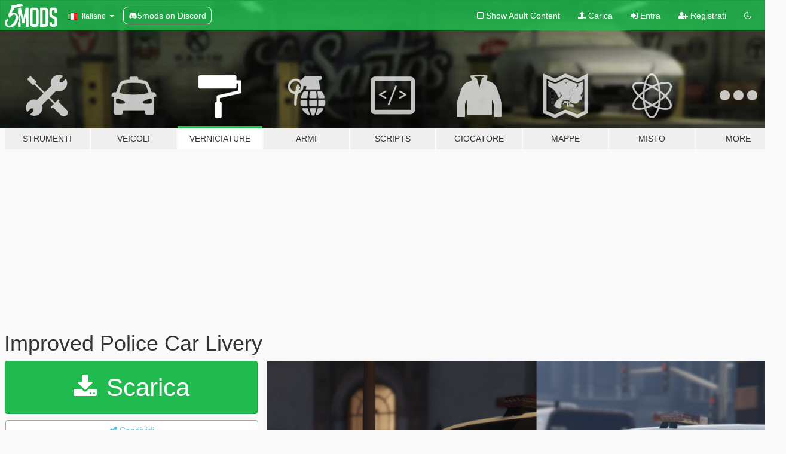

--- FILE ---
content_type: text/html; charset=utf-8
request_url: https://it.gta5-mods.com/paintjobs/improved-police-car-livery
body_size: 11385
content:

<!DOCTYPE html>
<html lang="it" dir="ltr">
<head>
	<title>
		Improved Police Car Livery - GTA5-Mods.com
	</title>

		<script
		  async
		  src="https://hb.vntsm.com/v4/live/vms/sites/gta5-mods.com/index.js"
        ></script>

        <script>
          self.__VM = self.__VM || [];
          self.__VM.push(function (admanager, scope) {
            scope.Config.buildPlacement((configBuilder) => {
              configBuilder.add("billboard");
              configBuilder.addDefaultOrUnique("mobile_mpu").setBreakPoint("mobile")
            }).display("top-ad");

            scope.Config.buildPlacement((configBuilder) => {
              configBuilder.add("leaderboard");
              configBuilder.addDefaultOrUnique("mobile_mpu").setBreakPoint("mobile")
            }).display("central-ad");

            scope.Config.buildPlacement((configBuilder) => {
              configBuilder.add("mpu");
              configBuilder.addDefaultOrUnique("mobile_mpu").setBreakPoint("mobile")
            }).display("side-ad");

            scope.Config.buildPlacement((configBuilder) => {
              configBuilder.add("leaderboard");
              configBuilder.addDefaultOrUnique("mpu").setBreakPoint({ mediaQuery: "max-width:1200px" })
            }).display("central-ad-2");

            scope.Config.buildPlacement((configBuilder) => {
              configBuilder.add("leaderboard");
              configBuilder.addDefaultOrUnique("mobile_mpu").setBreakPoint("mobile")
            }).display("bottom-ad");

            scope.Config.buildPlacement((configBuilder) => {
              configBuilder.add("desktop_takeover");
              configBuilder.addDefaultOrUnique("mobile_takeover").setBreakPoint("mobile")
            }).display("takeover-ad");

            scope.Config.get('mpu').display('download-ad-1');
          });
        </script>

	<meta charset="utf-8">
	<meta name="viewport" content="width=320, initial-scale=1.0, maximum-scale=1.0">
	<meta http-equiv="X-UA-Compatible" content="IE=edge">
	<meta name="msapplication-config" content="none">
	<meta name="theme-color" content="#20ba4e">
	<meta name="msapplication-navbutton-color" content="#20ba4e">
	<meta name="apple-mobile-web-app-capable" content="yes">
	<meta name="apple-mobile-web-app-status-bar-style" content="#20ba4e">
	<meta name="csrf-param" content="authenticity_token" />
<meta name="csrf-token" content="d4BSSgq/KrTFckeyjXS1dxEo1BGcXg+m7g9LcCWg8UkNwKEWwUUi0TvCIrDNShT856u3zbKTAqixboZqc2IY+Q==" />
	    <!--suppress ALL -->

    <meta property="og:url" content="https://it.gta5-mods.com/paintjobs/improved-police-car-livery">
    <meta property="og:title" content="Improved Police Car Livery">
    <meta property="og:description" content="This mod decreases the size of the &quot;Obey &amp;amp; Survive&quot; font on the LSPD 2nd Gen Vapid. You won&#39;t have anymore clipping.  For use with OpenIV, backups included.">
    <meta property="og:site_name" content="GTA5-Mods.com">
    <meta property="og:image" content="https://img.gta5-mods.com/q75/images/improved-police-car-livery/62b72f-div.png">

    <meta name="twitter:card" content="summary_large_image">
    <meta name="twitter:site" content="@5mods">
    <meta name="twitter:title" content="Improved Police Car Livery">
    <meta name="twitter:description" content="This mod decreases the size of the &quot;Obey &amp;amp; Survive&quot; font on the LSPD 2nd Gen Vapid. You won&#39;t have anymore clipping.  For use with OpenIV, backups included.">
    <meta name="twitter:image" content="https://img.gta5-mods.com/q75/images/improved-police-car-livery/62b72f-div.png">


	<link rel="shortcut icon" type="image/x-icon" href="https://images.gta5-mods.com/icons/favicon.png">
	<link rel="stylesheet" media="screen" href="/assets/application-7e510725ebc5c55e88a9fd87c027a2aa9e20126744fbac89762e0fd54819c399.css" />
	    <link rel="alternate" hreflang="id" href="https://id.gta5-mods.com/paintjobs/improved-police-car-livery">
    <link rel="alternate" hreflang="ms" href="https://ms.gta5-mods.com/paintjobs/improved-police-car-livery">
    <link rel="alternate" hreflang="bg" href="https://bg.gta5-mods.com/paintjobs/improved-police-car-livery">
    <link rel="alternate" hreflang="ca" href="https://ca.gta5-mods.com/paintjobs/improved-police-car-livery">
    <link rel="alternate" hreflang="cs" href="https://cs.gta5-mods.com/paintjobs/improved-police-car-livery">
    <link rel="alternate" hreflang="da" href="https://da.gta5-mods.com/paintjobs/improved-police-car-livery">
    <link rel="alternate" hreflang="de" href="https://de.gta5-mods.com/paintjobs/improved-police-car-livery">
    <link rel="alternate" hreflang="el" href="https://el.gta5-mods.com/paintjobs/improved-police-car-livery">
    <link rel="alternate" hreflang="en" href="https://www.gta5-mods.com/paintjobs/improved-police-car-livery">
    <link rel="alternate" hreflang="es" href="https://es.gta5-mods.com/paintjobs/improved-police-car-livery">
    <link rel="alternate" hreflang="fr" href="https://fr.gta5-mods.com/paintjobs/improved-police-car-livery">
    <link rel="alternate" hreflang="gl" href="https://gl.gta5-mods.com/paintjobs/improved-police-car-livery">
    <link rel="alternate" hreflang="ko" href="https://ko.gta5-mods.com/paintjobs/improved-police-car-livery">
    <link rel="alternate" hreflang="hi" href="https://hi.gta5-mods.com/paintjobs/improved-police-car-livery">
    <link rel="alternate" hreflang="it" href="https://it.gta5-mods.com/paintjobs/improved-police-car-livery">
    <link rel="alternate" hreflang="hu" href="https://hu.gta5-mods.com/paintjobs/improved-police-car-livery">
    <link rel="alternate" hreflang="mk" href="https://mk.gta5-mods.com/paintjobs/improved-police-car-livery">
    <link rel="alternate" hreflang="nl" href="https://nl.gta5-mods.com/paintjobs/improved-police-car-livery">
    <link rel="alternate" hreflang="nb" href="https://no.gta5-mods.com/paintjobs/improved-police-car-livery">
    <link rel="alternate" hreflang="pl" href="https://pl.gta5-mods.com/paintjobs/improved-police-car-livery">
    <link rel="alternate" hreflang="pt-BR" href="https://pt.gta5-mods.com/paintjobs/improved-police-car-livery">
    <link rel="alternate" hreflang="ro" href="https://ro.gta5-mods.com/paintjobs/improved-police-car-livery">
    <link rel="alternate" hreflang="ru" href="https://ru.gta5-mods.com/paintjobs/improved-police-car-livery">
    <link rel="alternate" hreflang="sl" href="https://sl.gta5-mods.com/paintjobs/improved-police-car-livery">
    <link rel="alternate" hreflang="fi" href="https://fi.gta5-mods.com/paintjobs/improved-police-car-livery">
    <link rel="alternate" hreflang="sv" href="https://sv.gta5-mods.com/paintjobs/improved-police-car-livery">
    <link rel="alternate" hreflang="vi" href="https://vi.gta5-mods.com/paintjobs/improved-police-car-livery">
    <link rel="alternate" hreflang="tr" href="https://tr.gta5-mods.com/paintjobs/improved-police-car-livery">
    <link rel="alternate" hreflang="uk" href="https://uk.gta5-mods.com/paintjobs/improved-police-car-livery">
    <link rel="alternate" hreflang="zh-CN" href="https://zh.gta5-mods.com/paintjobs/improved-police-car-livery">

  <script src="/javascripts/ads.js"></script>

		<!-- Nexus Google Tag Manager -->
		<script nonce="true">
//<![CDATA[
				window.dataLayer = window.dataLayer || [];

						window.dataLayer.push({
								login_status: 'Guest',
								user_id: undefined,
								gta5mods_id: undefined,
						});

//]]>
</script>
		<script nonce="true">
//<![CDATA[
				(function(w,d,s,l,i){w[l]=w[l]||[];w[l].push({'gtm.start':
				new Date().getTime(),event:'gtm.js'});var f=d.getElementsByTagName(s)[0],
				j=d.createElement(s),dl=l!='dataLayer'?'&l='+l:'';j.async=true;j.src=
				'https://www.googletagmanager.com/gtm.js?id='+i+dl;f.parentNode.insertBefore(j,f);
				})(window,document,'script','dataLayer','GTM-KCVF2WQ');

//]]>
</script>		<!-- End Nexus Google Tag Manager -->
</head>
<body class=" it">
	<!-- Google Tag Manager (noscript) -->
	<noscript><iframe src="https://www.googletagmanager.com/ns.html?id=GTM-KCVF2WQ"
										height="0" width="0" style="display:none;visibility:hidden"></iframe></noscript>
	<!-- End Google Tag Manager (noscript) -->

<div id="page-cover"></div>
<div id="page-loading">
	<span class="graphic"></span>
	<span class="message">Caricamento...</span>
</div>

<div id="page-cover"></div>

<nav id="main-nav" class="navbar navbar-default">
  <div class="container">
    <div class="navbar-header">
      <a class="navbar-brand" href="/"></a>

      <ul class="nav navbar-nav">
        <li id="language-dropdown" class="dropdown">
          <a href="#language" class="dropdown-toggle" data-toggle="dropdown">
            <span class="famfamfam-flag-it icon"></span>&nbsp;
            <span class="language-name">Italiano</span>
            <span class="caret"></span>
          </a>

          <ul class="dropdown-menu dropdown-menu-with-footer">
                <li>
                  <a href="https://id.gta5-mods.com/paintjobs/improved-police-car-livery">
                    <span class="famfamfam-flag-id"></span>
                    <span class="language-name">Bahasa Indonesia</span>
                  </a>
                </li>
                <li>
                  <a href="https://ms.gta5-mods.com/paintjobs/improved-police-car-livery">
                    <span class="famfamfam-flag-my"></span>
                    <span class="language-name">Bahasa Melayu</span>
                  </a>
                </li>
                <li>
                  <a href="https://bg.gta5-mods.com/paintjobs/improved-police-car-livery">
                    <span class="famfamfam-flag-bg"></span>
                    <span class="language-name">Български</span>
                  </a>
                </li>
                <li>
                  <a href="https://ca.gta5-mods.com/paintjobs/improved-police-car-livery">
                    <span class="famfamfam-flag-catalonia"></span>
                    <span class="language-name">Català</span>
                  </a>
                </li>
                <li>
                  <a href="https://cs.gta5-mods.com/paintjobs/improved-police-car-livery">
                    <span class="famfamfam-flag-cz"></span>
                    <span class="language-name">Čeština</span>
                  </a>
                </li>
                <li>
                  <a href="https://da.gta5-mods.com/paintjobs/improved-police-car-livery">
                    <span class="famfamfam-flag-dk"></span>
                    <span class="language-name">Dansk</span>
                  </a>
                </li>
                <li>
                  <a href="https://de.gta5-mods.com/paintjobs/improved-police-car-livery">
                    <span class="famfamfam-flag-de"></span>
                    <span class="language-name">Deutsch</span>
                  </a>
                </li>
                <li>
                  <a href="https://el.gta5-mods.com/paintjobs/improved-police-car-livery">
                    <span class="famfamfam-flag-gr"></span>
                    <span class="language-name">Ελληνικά</span>
                  </a>
                </li>
                <li>
                  <a href="https://www.gta5-mods.com/paintjobs/improved-police-car-livery">
                    <span class="famfamfam-flag-gb"></span>
                    <span class="language-name">English</span>
                  </a>
                </li>
                <li>
                  <a href="https://es.gta5-mods.com/paintjobs/improved-police-car-livery">
                    <span class="famfamfam-flag-es"></span>
                    <span class="language-name">Español</span>
                  </a>
                </li>
                <li>
                  <a href="https://fr.gta5-mods.com/paintjobs/improved-police-car-livery">
                    <span class="famfamfam-flag-fr"></span>
                    <span class="language-name">Français</span>
                  </a>
                </li>
                <li>
                  <a href="https://gl.gta5-mods.com/paintjobs/improved-police-car-livery">
                    <span class="famfamfam-flag-es-gl"></span>
                    <span class="language-name">Galego</span>
                  </a>
                </li>
                <li>
                  <a href="https://ko.gta5-mods.com/paintjobs/improved-police-car-livery">
                    <span class="famfamfam-flag-kr"></span>
                    <span class="language-name">한국어</span>
                  </a>
                </li>
                <li>
                  <a href="https://hi.gta5-mods.com/paintjobs/improved-police-car-livery">
                    <span class="famfamfam-flag-in"></span>
                    <span class="language-name">हिन्दी</span>
                  </a>
                </li>
                <li>
                  <a href="https://it.gta5-mods.com/paintjobs/improved-police-car-livery">
                    <span class="famfamfam-flag-it"></span>
                    <span class="language-name">Italiano</span>
                  </a>
                </li>
                <li>
                  <a href="https://hu.gta5-mods.com/paintjobs/improved-police-car-livery">
                    <span class="famfamfam-flag-hu"></span>
                    <span class="language-name">Magyar</span>
                  </a>
                </li>
                <li>
                  <a href="https://mk.gta5-mods.com/paintjobs/improved-police-car-livery">
                    <span class="famfamfam-flag-mk"></span>
                    <span class="language-name">Македонски</span>
                  </a>
                </li>
                <li>
                  <a href="https://nl.gta5-mods.com/paintjobs/improved-police-car-livery">
                    <span class="famfamfam-flag-nl"></span>
                    <span class="language-name">Nederlands</span>
                  </a>
                </li>
                <li>
                  <a href="https://no.gta5-mods.com/paintjobs/improved-police-car-livery">
                    <span class="famfamfam-flag-no"></span>
                    <span class="language-name">Norsk</span>
                  </a>
                </li>
                <li>
                  <a href="https://pl.gta5-mods.com/paintjobs/improved-police-car-livery">
                    <span class="famfamfam-flag-pl"></span>
                    <span class="language-name">Polski</span>
                  </a>
                </li>
                <li>
                  <a href="https://pt.gta5-mods.com/paintjobs/improved-police-car-livery">
                    <span class="famfamfam-flag-br"></span>
                    <span class="language-name">Português do Brasil</span>
                  </a>
                </li>
                <li>
                  <a href="https://ro.gta5-mods.com/paintjobs/improved-police-car-livery">
                    <span class="famfamfam-flag-ro"></span>
                    <span class="language-name">Română</span>
                  </a>
                </li>
                <li>
                  <a href="https://ru.gta5-mods.com/paintjobs/improved-police-car-livery">
                    <span class="famfamfam-flag-ru"></span>
                    <span class="language-name">Русский</span>
                  </a>
                </li>
                <li>
                  <a href="https://sl.gta5-mods.com/paintjobs/improved-police-car-livery">
                    <span class="famfamfam-flag-si"></span>
                    <span class="language-name">Slovenščina</span>
                  </a>
                </li>
                <li>
                  <a href="https://fi.gta5-mods.com/paintjobs/improved-police-car-livery">
                    <span class="famfamfam-flag-fi"></span>
                    <span class="language-name">Suomi</span>
                  </a>
                </li>
                <li>
                  <a href="https://sv.gta5-mods.com/paintjobs/improved-police-car-livery">
                    <span class="famfamfam-flag-se"></span>
                    <span class="language-name">Svenska</span>
                  </a>
                </li>
                <li>
                  <a href="https://vi.gta5-mods.com/paintjobs/improved-police-car-livery">
                    <span class="famfamfam-flag-vn"></span>
                    <span class="language-name">Tiếng Việt</span>
                  </a>
                </li>
                <li>
                  <a href="https://tr.gta5-mods.com/paintjobs/improved-police-car-livery">
                    <span class="famfamfam-flag-tr"></span>
                    <span class="language-name">Türkçe</span>
                  </a>
                </li>
                <li>
                  <a href="https://uk.gta5-mods.com/paintjobs/improved-police-car-livery">
                    <span class="famfamfam-flag-ua"></span>
                    <span class="language-name">Українська</span>
                  </a>
                </li>
                <li>
                  <a href="https://zh.gta5-mods.com/paintjobs/improved-police-car-livery">
                    <span class="famfamfam-flag-cn"></span>
                    <span class="language-name">中文</span>
                  </a>
                </li>
          </ul>
        </li>
        <li class="discord-link">
          <a href="https://discord.gg/2PR7aMzD4U" target="_blank" rel="noreferrer">
            <img src="https://images.gta5-mods.com/site/discord-header.svg" height="15px" alt="">
            <span>5mods on Discord</span>
          </a>
        </li>
      </ul>
    </div>

    <ul class="nav navbar-nav navbar-right">
        <li>
          <a href="/adult_filter" title="Light mode">
              <span class="fa fa-square-o"></span>
            <span>Show Adult <span class="adult-filter__content-text">Content</span></span>
          </a>
        </li>
      <li class="hidden-xs">
        <a href="/upload">
          <span class="icon fa fa-upload"></span>
          Carica
        </a>
      </li>

        <li>
          <a href="/login?r=/paintjobs/improved-police-car-livery">
            <span class="icon fa fa-sign-in"></span>
            <span class="login-text">Entra</span>
          </a>
        </li>

        <li class="hidden-xs">
          <a href="/register?r=/paintjobs/improved-police-car-livery">
            <span class="icon fa fa-user-plus"></span>
            Registrati
          </a>
        </li>

        <li>
            <a href="/dark_mode" title="Dark mode">
              <span class="fa fa-moon-o"></span>
            </a>
        </li>

      <li id="search-dropdown">
        <a href="#search" class="dropdown-toggle" data-toggle="dropdown">
          <span class="fa fa-search"></span>
        </a>

        <div class="dropdown-menu">
          <div class="form-inline">
            <div class="form-group">
              <div class="input-group">
                <div class="input-group-addon"><span  class="fa fa-search"></span></div>
                <input type="text" class="form-control" placeholder="Cerca mod su GTA 5">
              </div>
            </div>
            <button type="submit" class="btn btn-primary">
              Cerca
            </button>
          </div>
        </div>
      </li>
    </ul>
  </div>
</nav>

<div id="banner" class="paintjobs">
  <div class="container hidden-xs">
    <div id="intro">
      <h1 class="styled">Benvenuto su GTA5-Mods.com</h1>
      <p>Select one of the following categories to start browsing the latest GTA 5 PC mods:</p>
    </div>
  </div>

  <div class="container">
    <ul id="navigation" class="clearfix it">
        <li class="tools ">
          <a href="/tools">
            <span class="icon-category"></span>
            <span class="label-border"></span>
            <span class="label-category ">
              <span>Strumenti</span>
            </span>
          </a>
        </li>
        <li class="vehicles ">
          <a href="/vehicles">
            <span class="icon-category"></span>
            <span class="label-border"></span>
            <span class="label-category ">
              <span>Veicoli</span>
            </span>
          </a>
        </li>
        <li class="paintjobs active">
          <a href="/paintjobs">
            <span class="icon-category"></span>
            <span class="label-border"></span>
            <span class="label-category md-small">
              <span>Verniciature</span>
            </span>
          </a>
        </li>
        <li class="weapons ">
          <a href="/weapons">
            <span class="icon-category"></span>
            <span class="label-border"></span>
            <span class="label-category ">
              <span>Armi</span>
            </span>
          </a>
        </li>
        <li class="scripts ">
          <a href="/scripts">
            <span class="icon-category"></span>
            <span class="label-border"></span>
            <span class="label-category ">
              <span>Scripts</span>
            </span>
          </a>
        </li>
        <li class="player ">
          <a href="/player">
            <span class="icon-category"></span>
            <span class="label-border"></span>
            <span class="label-category ">
              <span>Giocatore</span>
            </span>
          </a>
        </li>
        <li class="maps ">
          <a href="/maps">
            <span class="icon-category"></span>
            <span class="label-border"></span>
            <span class="label-category ">
              <span>Mappe</span>
            </span>
          </a>
        </li>
        <li class="misc ">
          <a href="/misc">
            <span class="icon-category"></span>
            <span class="label-border"></span>
            <span class="label-category ">
              <span>Misto</span>
            </span>
          </a>
        </li>
      <li id="more-dropdown" class="more dropdown">
        <a href="#more" class="dropdown-toggle" data-toggle="dropdown">
          <span class="icon-category"></span>
          <span class="label-border"></span>
          <span class="label-category ">
            <span>More</span>
          </span>
        </a>

        <ul class="dropdown-menu pull-right">
          <li>
            <a href="http://www.gta5cheats.com" target="_blank">
              <span class="fa fa-external-link"></span>
              GTA 5 Cheats
            </a>
          </li>
        </ul>
      </li>
    </ul>
  </div>
</div>

<div id="content">
  


<div id="file" class="container" data-user-file-id="1815">
  <div class="clearfix">
      <div id="top-ad" class="ad-container"></div>

    <h1>
      
      Improved Police Car Livery
      <span class="version"></span>

    </h1>
  </div>


    <div id="file-container" class="row">
      <div class="col-sm-5 col-lg-4">

          <a href="/paintjobs/improved-police-car-livery/download/7358" class="btn btn-primary btn-download" >
            <span class="fa fa-download"></span>
            Scarica
          </a>

        <div class="file-actions">

          <div class="row">
            <div class="col-xs-12 share-container">
              <div id="share-list">
                <ul>
                  <li>
                    <a href="#share-facebook" class="facebook" title="Condividi su Facebook">
                      <span class="fa fa-facebook"></span>
                    </a>
                  </li>
                  <li>
                    <a href="#share-twitter" class="twitter" title="Condividi su Twitter" data-text="Improved Police Car Livery">
                      <span class="fa fa-twitter"></span>
                    </a>
                  </li>
                  <li>
                    <a href="#share-vk" class="vk" title="Condividi su VKontakte">
                      <span class="fa fa-vk"></span>
                    </a>
                  </li>
                </ul>
              </div>

              <button class="btn btn-o-info btn-block">
                <span class="fa fa-share-alt "></span>
                <span>Condividi</span>
              </button>
            </div>

          </div>
        </div>
        <div class="panel panel-default">
          <div class="panel-body">
            <div class="user-panel row">
              <div class="col-xs-3">
                <a href="/users/Unmutual">
                  <img class="img-responsive" src="https://img.gta5-mods.com/q75-w100-h100-cfill/avatars/3988/b65485-1475edb25a5c77bab0fcd904b79a6af445138e9f_full - Copy.jpg" alt="B65485 1475edb25a5c77bab0fcd904b79a6af445138e9f full   copy" />
                </a>
              </div>
              <div class="col-xs-9">
                <a class="username" href="/users/Unmutual">Unmutual</a>
                  <br/>
                  <div class="user-social">
                    







<a title="Steam" target="_blank" href="http://steamcommunity.com/id/Unmutual"><span class="fa fa-steam-square"></span></a>




                  </div>

                  


              </div>
            </div>
          </div>
        </div>

          <div class="panel panel-default hidden-xs">
            <div class="panel-body">
  <h3 class="mt-0">
    <i class="fa fa-list-alt"></i>
    <span class="translation_missing" title="translation missing: it.user_file.all_versions">All Versions</span>
  </h3>
      <div class="well pull-left file-version-container ">
        <div class="pull-left">
          <i class="fa fa-file"></i>&nbsp; <span>(current)</span>
          <p>
            <span class="num-downloads">1.063 downloads <span class="file-size">, 721 KB</span></span>
            <br/><span class="num-downloads">28 maggio 2015</span>
          </p>
        </div>
        <div class="pull-right" >
                  <a target="_blank" href="https://www.virustotal.com/file/cfdcf4be5d1dfea953893ee5230c708dad0f01884f9e61ba63b4f25d996e57c6/analysis/1497550301/"><i data-container="body" data-trigger="hover" data-toggle="popover" data-placement="top" data-html="true" data-title="<b class='color-success'>This file is safe <i class='fa fa-check-circle-o'></i></b>" data-content="<i>This file has been scanned for viruses and is safe to download.</i>" class="fa fa-shield vt-version"></i></a>

              <a target="_blank" href="/paintjobs/improved-police-car-livery/download/7358"><i class="fa fa-download download-version"></i></a>
        </div>
      </div>
</div>
          </div>

          <div id="side-ad" class="ad-container"></div>

        <div class="file-list">
            <div class="col-xs-12 hidden-xs">
              <h4>More mods by <a class="username" href="/users/Unmutual">Unmutual</a>:</h4>
                
<div class="file-list-obj">
  <a href="/player/rhl-t-shirt-pack-for-trevor" title="RHL T-Shirt Pack for Trevor" class="preview empty">

    <img title="RHL T-Shirt Pack for Trevor" class="img-responsive" alt="RHL T-Shirt Pack for Trevor" src="https://img.gta5-mods.com/q75-w500-h333-cfill/images/rhl-t-shirt-pack-for-trevor/a302a6-271590_2015-05-24_00028.png" />

      <ul class="categories">
            <li>Trevor</li>
            <li>Clothing</li>
      </ul>

      <div class="stats">
        <div>
        </div>
        <div>
          <span title="209 Downloads">
            <span class="fa fa-download"></span> 209
          </span>
          <span class="stats-likes" title="13 mi piace">
            <span class="fa fa-thumbs-up"></span> 13
          </span>
        </div>
      </div>

  </a>
  <div class="details">
    <div class="top">
      <div class="name">
        <a href="/player/rhl-t-shirt-pack-for-trevor" title="RHL T-Shirt Pack for Trevor">
          <span dir="ltr">RHL T-Shirt Pack for Trevor</span>
        </a>
      </div>
    </div>
    <div class="bottom">
      <span class="bottom-by">By</span> <a href="/users/Unmutual" title="Unmutual">Unmutual</a>
    </div>
  </div>
</div>
                
<div class="file-list-obj">
  <a href="/weapons/updated-marksman-rifle" title="Updated Marksman Rifle" class="preview empty">

    <img title="Updated Marksman Rifle" class="img-responsive" alt="Updated Marksman Rifle" src="https://img.gta5-mods.com/q75-w500-h333-cfill/images/updated-marksman-rifle/5d25ef-271590_20160618215721_1.png" />

      <ul class="categories">
            <li>Config</li>
      </ul>

      <div class="stats">
        <div>
            <span title="4.88 star rating">
              <span class="fa fa-star"></span> 4.88
            </span>
        </div>
        <div>
          <span title="5.405 Downloads">
            <span class="fa fa-download"></span> 5.405
          </span>
          <span class="stats-likes" title="102 mi piace">
            <span class="fa fa-thumbs-up"></span> 102
          </span>
        </div>
      </div>

  </a>
  <div class="details">
    <div class="top">
      <div class="name">
        <a href="/weapons/updated-marksman-rifle" title="Updated Marksman Rifle">
          <span dir="ltr">Updated Marksman Rifle</span>
        </a>
      </div>
        <div class="version" dir="ltr" title="1.1">1.1</div>
    </div>
    <div class="bottom">
      <span class="bottom-by">By</span> <a href="/users/Unmutual" title="Unmutual">Unmutual</a>
    </div>
  </div>
</div>
                
<div class="file-list-obj">
  <a href="/misc/law-enforcement-improvements" title="Law Enforcement Improvements" class="preview empty">

    <img title="Law Enforcement Improvements" class="img-responsive" alt="Law Enforcement Improvements" src="https://img.gta5-mods.com/q75-w500-h333-cfill/images/law-enforcement-improvements/92d8ef-21.png" />

      <ul class="categories">
            <li>Config</li>
      </ul>

      <div class="stats">
        <div>
            <span title="4.82 star rating">
              <span class="fa fa-star"></span> 4.82
            </span>
        </div>
        <div>
          <span title="37.433 Downloads">
            <span class="fa fa-download"></span> 37.433
          </span>
          <span class="stats-likes" title="478 mi piace">
            <span class="fa fa-thumbs-up"></span> 478
          </span>
        </div>
      </div>

  </a>
  <div class="details">
    <div class="top">
      <div class="name">
        <a href="/misc/law-enforcement-improvements" title="Law Enforcement Improvements">
          <span dir="ltr">Law Enforcement Improvements</span>
        </a>
      </div>
        <div class="version" dir="ltr" title="2.0">2.0</div>
    </div>
    <div class="bottom">
      <span class="bottom-by">By</span> <a href="/users/Unmutual" title="Unmutual">Unmutual</a>
    </div>
  </div>
</div>
                
<div class="file-list-obj">
  <a href="/misc/gta-london-loading-theme-replacement" title="GTA London Loading Theme Replacement" class="preview empty">

    <img title="GTA London Loading Theme Replacement" class="img-responsive" alt="GTA London Loading Theme Replacement" src="https://img.gta5-mods.com/q75-w500-h333-cfill/images/gta-london-loading-theme-replacement/5354a7-hqdefault.jpg" />

      <ul class="categories">
            <li>Loading</li>
            <li>Rockstar Games</li>
      </ul>

      <div class="stats">
        <div>
            <span title="5.0 star rating">
              <span class="fa fa-star"></span> 5.0
            </span>
        </div>
        <div>
          <span title="310 Downloads">
            <span class="fa fa-download"></span> 310
          </span>
          <span class="stats-likes" title="6 mi piace">
            <span class="fa fa-thumbs-up"></span> 6
          </span>
        </div>
      </div>

  </a>
  <div class="details">
    <div class="top">
      <div class="name">
        <a href="/misc/gta-london-loading-theme-replacement" title="GTA London Loading Theme Replacement">
          <span dir="ltr">GTA London Loading Theme Replacement</span>
        </a>
      </div>
        <div class="version" dir="ltr" title="1.0">1.0</div>
    </div>
    <div class="bottom">
      <span class="bottom-by">By</span> <a href="/users/Unmutual" title="Unmutual">Unmutual</a>
    </div>
  </div>
</div>
                
<div class="file-list-obj">
  <a href="/player/lost-themed-jackets-for-mp-characters" title="Lost Themed Leather Jackets for MP Characters" class="preview empty">

    <img title="Lost Themed Leather Jackets for MP Characters" class="img-responsive" alt="Lost Themed Leather Jackets for MP Characters" src="https://img.gta5-mods.com/q75-w500-h333-cfill/images/lost-themed-jackets-for-mp-characters/255519-20161008005803_1.jpg" />

      <ul class="categories">
            <li>Clothing</li>
            <li>Jacket</li>
      </ul>

      <div class="stats">
        <div>
            <span title="5.0 star rating">
              <span class="fa fa-star"></span> 5.0
            </span>
        </div>
        <div>
          <span title="3.625 Downloads">
            <span class="fa fa-download"></span> 3.625
          </span>
          <span class="stats-likes" title="38 mi piace">
            <span class="fa fa-thumbs-up"></span> 38
          </span>
        </div>
      </div>

  </a>
  <div class="details">
    <div class="top">
      <div class="name">
        <a href="/player/lost-themed-jackets-for-mp-characters" title="Lost Themed Leather Jackets for MP Characters">
          <span dir="ltr">Lost Themed Leather Jackets for MP Characters</span>
        </a>
      </div>
        <div class="version" dir="ltr" title="1.0">1.0</div>
    </div>
    <div class="bottom">
      <span class="bottom-by">By</span> <a href="/users/Unmutual" title="Unmutual">Unmutual</a>
    </div>
  </div>
</div>
            </div>

        </div>
      </div>

      <div class="col-sm-7 col-lg-8">
          <div id="file-media">
            <!-- Cover Media -->
            <div class="text-center">

                <a target="_blank" class="thumbnail mfp-image cover-media" title="Improved Police Car Livery" href="https://img.gta5-mods.com/q95/images/improved-police-car-livery/62b72f-div.png"><img class="img-responsive" src="https://img.gta5-mods.com/q85-w800/images/improved-police-car-livery/62b72f-div.png" alt="62b72f div" /></a>
            </div>

            <!-- Remaining Media -->
              <div class="media-thumbnails row">
                    <div class="col-xs-4 col-md-2">
                      <a target="_blank" class="thumbnail mfp-image" title="Improved Police Car Livery" href="https://img.gta5-mods.com/q95/images/improved-police-car-livery/765b4a-sadcop.png"><img class="img-responsive" src="https://img.gta5-mods.com/q75-w350-h233-cfill/images/improved-police-car-livery/765b4a-sadcop.png" alt="765b4a sadcop" /></a>
                    </div>
                    <div class="col-xs-4 col-md-2">
                      <a target="_blank" class="thumbnail mfp-image" title="Improved Police Car Livery" href="https://img.gta5-mods.com/q95/images/improved-police-car-livery/765b4a-coolcop.png"><img class="img-responsive" src="https://img.gta5-mods.com/q75-w350-h233-cfill/images/improved-police-car-livery/765b4a-coolcop.png" alt="765b4a coolcop" /></a>
                    </div>

              </div>

          </div>

        <h3 class="clearfix" dir="auto">
          <div class="pull-left file-stats">
            <i class="fa fa-cloud-download pull-left download-icon"></i>
            <div class="file-stat file-downloads pull-left">
              <span class="num-downloads">1.063</span>
              <label>Downloads</label>
            </div>
            <i class="fa fa-thumbs-o-up pull-left like-icon"></i>
            <div class="file-stat file-likes pull-left">
              <span class="num-likes">31</span>
              <label>mi piace</label>
            </div>
          </div>

                <span class="comment-average-container pull-right">
                    <span class="comment-average-rating" data-rating="3.5"></span>
                    <label>3.5 / 5 stelle (2 voti)</label>
                </span>
        </h3>
        <div id="featured-comment">
          <ul class="media-list pinned-comments">
            
          </ul>
        </div>
        <div class="visible-xs-block">
          <div class="panel panel-default">
            <div class="panel-body">
              <div class="file-description">
                      <span class="description-body description-collapsed" dir="auto">
                        This mod decreases the size of the "Obey &amp; Survive" font on the LSPD 2nd Gen Vapid. You won't have anymore clipping.<br/><br/>For use with OpenIV, backups included.
                        <div class="read-more-button-container">
                          <div class="read-more-gradient"></div>
                          <div class="read-more-button">Show Full Description</div>
                        </div>
                      </span>
              </div>
                <div id=tag-list>
                    <div>
                      <a href="/all/tags/emergency/most-downloaded">
                            <span class="label label-default">
                              <span class="fa fa-tag"></span>
                              Emergency
                            </span>
                      </a>
                    </div>
                </div>


              <div id="file-dates">

                <br/>
                <small title="gio 28 mag 2015, 06:26:43 +0000">
                  <strong>Primo Caricamento:</strong>
                  28 maggio 2015
                  
                </small>

                  <br/>
                  <small title="gio 28 mag 2015, 07:19:49 +0000">
                    <strong>Ultimo Aggiornamento:</strong>
                    28 maggio 2015
                  </small>

                  <br/>
                  <small title="lun 05 gen 2026, 05:23:41 +0000">
                    <strong>Last Downloaded:</strong>
                    05 gennaio 2026
                  </small>
              </div>
            </div>
          </div>

          <div class="panel panel-default visible-xs-block">
            <div class="panel-body">
  <h3 class="mt-0">
    <i class="fa fa-list-alt"></i>
    <span class="translation_missing" title="translation missing: it.user_file.all_versions">All Versions</span>
  </h3>
      <div class="well pull-left file-version-container ">
        <div class="pull-left">
          <i class="fa fa-file"></i>&nbsp; <span>(current)</span>
          <p>
            <span class="num-downloads">1.063 downloads <span class="file-size">, 721 KB</span></span>
            <br/><span class="num-downloads">28 maggio 2015</span>
          </p>
        </div>
        <div class="pull-right" >
                  <a target="_blank" href="https://www.virustotal.com/file/cfdcf4be5d1dfea953893ee5230c708dad0f01884f9e61ba63b4f25d996e57c6/analysis/1497550301/"><i data-container="body" data-trigger="hover" data-toggle="popover" data-placement="top" data-html="true" data-title="<b class='color-success'>This file is safe <i class='fa fa-check-circle-o'></i></b>" data-content="<i>This file has been scanned for viruses and is safe to download.</i>" class="fa fa-shield vt-version"></i></a>

              <a target="_blank" href="/paintjobs/improved-police-car-livery/download/7358"><i class="fa fa-download download-version"></i></a>
        </div>
      </div>
</div>
          </div>

          <h3 class="clearfix comments-stats" dir="auto">
              <span class="pull-left">
                  <span class="num-comments" data-count="10">10 Commenti</span>
              </span>
          </h3>
          <div id="comments_mobile"></div>

          <div class="file-list">
              <div class="col-xs-12">
                <h4>More mods by <a class="username" href="/users/Unmutual">Unmutual</a>:</h4>
                  
<div class="file-list-obj">
  <a href="/player/rhl-t-shirt-pack-for-trevor" title="RHL T-Shirt Pack for Trevor" class="preview empty">

    <img title="RHL T-Shirt Pack for Trevor" class="img-responsive" alt="RHL T-Shirt Pack for Trevor" src="https://img.gta5-mods.com/q75-w500-h333-cfill/images/rhl-t-shirt-pack-for-trevor/a302a6-271590_2015-05-24_00028.png" />

      <ul class="categories">
            <li>Trevor</li>
            <li>Clothing</li>
      </ul>

      <div class="stats">
        <div>
        </div>
        <div>
          <span title="209 Downloads">
            <span class="fa fa-download"></span> 209
          </span>
          <span class="stats-likes" title="13 mi piace">
            <span class="fa fa-thumbs-up"></span> 13
          </span>
        </div>
      </div>

  </a>
  <div class="details">
    <div class="top">
      <div class="name">
        <a href="/player/rhl-t-shirt-pack-for-trevor" title="RHL T-Shirt Pack for Trevor">
          <span dir="ltr">RHL T-Shirt Pack for Trevor</span>
        </a>
      </div>
    </div>
    <div class="bottom">
      <span class="bottom-by">By</span> <a href="/users/Unmutual" title="Unmutual">Unmutual</a>
    </div>
  </div>
</div>
                  
<div class="file-list-obj">
  <a href="/weapons/updated-marksman-rifle" title="Updated Marksman Rifle" class="preview empty">

    <img title="Updated Marksman Rifle" class="img-responsive" alt="Updated Marksman Rifle" src="https://img.gta5-mods.com/q75-w500-h333-cfill/images/updated-marksman-rifle/5d25ef-271590_20160618215721_1.png" />

      <ul class="categories">
            <li>Config</li>
      </ul>

      <div class="stats">
        <div>
            <span title="4.88 star rating">
              <span class="fa fa-star"></span> 4.88
            </span>
        </div>
        <div>
          <span title="5.405 Downloads">
            <span class="fa fa-download"></span> 5.405
          </span>
          <span class="stats-likes" title="102 mi piace">
            <span class="fa fa-thumbs-up"></span> 102
          </span>
        </div>
      </div>

  </a>
  <div class="details">
    <div class="top">
      <div class="name">
        <a href="/weapons/updated-marksman-rifle" title="Updated Marksman Rifle">
          <span dir="ltr">Updated Marksman Rifle</span>
        </a>
      </div>
        <div class="version" dir="ltr" title="1.1">1.1</div>
    </div>
    <div class="bottom">
      <span class="bottom-by">By</span> <a href="/users/Unmutual" title="Unmutual">Unmutual</a>
    </div>
  </div>
</div>
                  
<div class="file-list-obj">
  <a href="/misc/law-enforcement-improvements" title="Law Enforcement Improvements" class="preview empty">

    <img title="Law Enforcement Improvements" class="img-responsive" alt="Law Enforcement Improvements" src="https://img.gta5-mods.com/q75-w500-h333-cfill/images/law-enforcement-improvements/92d8ef-21.png" />

      <ul class="categories">
            <li>Config</li>
      </ul>

      <div class="stats">
        <div>
            <span title="4.82 star rating">
              <span class="fa fa-star"></span> 4.82
            </span>
        </div>
        <div>
          <span title="37.433 Downloads">
            <span class="fa fa-download"></span> 37.433
          </span>
          <span class="stats-likes" title="478 mi piace">
            <span class="fa fa-thumbs-up"></span> 478
          </span>
        </div>
      </div>

  </a>
  <div class="details">
    <div class="top">
      <div class="name">
        <a href="/misc/law-enforcement-improvements" title="Law Enforcement Improvements">
          <span dir="ltr">Law Enforcement Improvements</span>
        </a>
      </div>
        <div class="version" dir="ltr" title="2.0">2.0</div>
    </div>
    <div class="bottom">
      <span class="bottom-by">By</span> <a href="/users/Unmutual" title="Unmutual">Unmutual</a>
    </div>
  </div>
</div>
                  
<div class="file-list-obj">
  <a href="/misc/gta-london-loading-theme-replacement" title="GTA London Loading Theme Replacement" class="preview empty">

    <img title="GTA London Loading Theme Replacement" class="img-responsive" alt="GTA London Loading Theme Replacement" src="https://img.gta5-mods.com/q75-w500-h333-cfill/images/gta-london-loading-theme-replacement/5354a7-hqdefault.jpg" />

      <ul class="categories">
            <li>Loading</li>
            <li>Rockstar Games</li>
      </ul>

      <div class="stats">
        <div>
            <span title="5.0 star rating">
              <span class="fa fa-star"></span> 5.0
            </span>
        </div>
        <div>
          <span title="310 Downloads">
            <span class="fa fa-download"></span> 310
          </span>
          <span class="stats-likes" title="6 mi piace">
            <span class="fa fa-thumbs-up"></span> 6
          </span>
        </div>
      </div>

  </a>
  <div class="details">
    <div class="top">
      <div class="name">
        <a href="/misc/gta-london-loading-theme-replacement" title="GTA London Loading Theme Replacement">
          <span dir="ltr">GTA London Loading Theme Replacement</span>
        </a>
      </div>
        <div class="version" dir="ltr" title="1.0">1.0</div>
    </div>
    <div class="bottom">
      <span class="bottom-by">By</span> <a href="/users/Unmutual" title="Unmutual">Unmutual</a>
    </div>
  </div>
</div>
                  
<div class="file-list-obj">
  <a href="/player/lost-themed-jackets-for-mp-characters" title="Lost Themed Leather Jackets for MP Characters" class="preview empty">

    <img title="Lost Themed Leather Jackets for MP Characters" class="img-responsive" alt="Lost Themed Leather Jackets for MP Characters" src="https://img.gta5-mods.com/q75-w500-h333-cfill/images/lost-themed-jackets-for-mp-characters/255519-20161008005803_1.jpg" />

      <ul class="categories">
            <li>Clothing</li>
            <li>Jacket</li>
      </ul>

      <div class="stats">
        <div>
            <span title="5.0 star rating">
              <span class="fa fa-star"></span> 5.0
            </span>
        </div>
        <div>
          <span title="3.625 Downloads">
            <span class="fa fa-download"></span> 3.625
          </span>
          <span class="stats-likes" title="38 mi piace">
            <span class="fa fa-thumbs-up"></span> 38
          </span>
        </div>
      </div>

  </a>
  <div class="details">
    <div class="top">
      <div class="name">
        <a href="/player/lost-themed-jackets-for-mp-characters" title="Lost Themed Leather Jackets for MP Characters">
          <span dir="ltr">Lost Themed Leather Jackets for MP Characters</span>
        </a>
      </div>
        <div class="version" dir="ltr" title="1.0">1.0</div>
    </div>
    <div class="bottom">
      <span class="bottom-by">By</span> <a href="/users/Unmutual" title="Unmutual">Unmutual</a>
    </div>
  </div>
</div>
              </div>
          </div>

        </div>

        <div class="hidden-xs">

          <ul class="nav nav-tabs" role="tablist">
              <li role="presentation" class="active">
                <a class="url-push" href="#description_tab" aria-controls="home" role="tab" data-toggle="tab">
                  <i class="fa fa-file-text-o"></i>
                  &nbsp;Description
                </a>
              </li>
              <li role="presentation">
                <a class="url-push" href="#comments_tab" aria-controls="profile" role="tab" data-toggle="tab">
                  <i class="fa fa-comments-o"></i>
                  &nbsp;Comments (10)
                </a>
              </li>
          </ul>

          <div class="tab-content">

            <!-- Default / Description Tab -->
            <div role="tabpanel" class="tab-pane  active " id="description_tab">
              <div class="panel panel-default" style="margin-top: 8px">
                <div class="panel-body">
                  <div class="file-description">
                        <span class="description-body " dir="auto">
                          This mod decreases the size of the "Obey &amp; Survive" font on the LSPD 2nd Gen Vapid. You won't have anymore clipping.<br/><br/>For use with OpenIV, backups included.
                        </span>
                  </div>
                <div id=tag-list>
                    <div>
                      <a href="/all/tags/emergency/most-downloaded">
                            <span class="label label-default">
                              <span class="fa fa-tag"></span>
                              Emergency
                            </span>
                      </a>
                    </div>
                </div>


                  <div id="file-dates">

                    <br/>
                    <small title="gio 28 mag 2015, 06:26:43 +0000">
                      <strong>Primo Caricamento:</strong>
                      28 maggio 2015
                      
                    </small>

                      <br/>
                      <small title="gio 28 mag 2015, 07:19:49 +0000">
                        <strong>Ultimo Aggiornamento:</strong>
                        28 maggio 2015
                      </small>

                      <br/>
                      <small title="lun 05 gen 2026, 05:23:41 +0000">
                        <strong>Last Downloaded:</strong>
                        05 gennaio 2026
                      </small>
                  </div>
                </div>
              </div>
            </div>

            <!-- Comments Tab -->
            <div role="tabpanel" class="tab-pane " id="comments_tab">
              <div id="comments">
                <ul class="media-list pinned-comments">
                 

                </ul>


                <ul class="media-list comments-list">
                  
    <li id="comment-32841" class="comment media " data-comment-id="32841" data-username="Lundy" data-mentions="[]">
      <div class="media-left">
        <a href="/users/Lundy"><img class="media-object" src="https://img.gta5-mods.com/q75-w100-h100-cfill/avatars/859/b6c673-20180704123807_1.png" alt="B6c673 20180704123807 1" /></a>
      </div>
      <div class="media-body">
        <div class="panel panel-default">
          <div class="panel-body">
            <div class="media-heading clearfix">
              <div class="pull-left flip" dir="auto">
                <a href="/users/Lundy">Lundy</a>
                    
              </div>
              <div class="pull-right flip">
                

                
              </div>
            </div>

            <div class="comment-text " dir="auto"><p>Now i don&#39;t have to go OCD on that cutoff on the left door. Good work.</p></div>

            <div class="media-details clearfix">
              <div class="row">
                <div class="col-md-8 text-left flip">


                  

                  
                </div>
                <div class="col-md-4 text-right flip" title="gio 28 mag 2015, 14:31:26 +0000">28 maggio 2015</div>
              </div>
            </div>
          </div>
        </div>
      </div>
    </li>

    <li id="comment-60736" class="comment media " data-comment-id="60736" data-username="Apogee777" data-mentions="[]">
      <div class="media-left">
        <a href="/users/Apogee777"><img class="media-object" src="https://img.gta5-mods.com/q75-w100-h100-cfill/avatars/presets/gtao56.jpg" alt="Gtao56" /></a>
      </div>
      <div class="media-body">
        <div class="panel panel-default">
          <div class="panel-body">
            <div class="media-heading clearfix">
              <div class="pull-left flip" dir="auto">
                <a href="/users/Apogee777">Apogee777</a>
                    
              </div>
              <div class="pull-right flip">
                

                
              </div>
            </div>

            <div class="comment-text " dir="auto"><p>good screenie har har</p></div>

            <div class="media-details clearfix">
              <div class="row">
                <div class="col-md-8 text-left flip">


                  

                  
                </div>
                <div class="col-md-4 text-right flip" title="ven 19 giu 2015, 05:04:00 +0000">19 giugno 2015</div>
              </div>
            </div>
          </div>
        </div>
      </div>
    </li>

    <li id="comment-173924" class="comment media " data-comment-id="173924" data-username="Quakex64" data-mentions="[]">
      <div class="media-left">
        <a href="/users/Quakex64"><img class="media-object" src="https://img.gta5-mods.com/q75-w100-h100-cfill/avatars/10038/6d4ed7-avatar64200_8.png" alt="6d4ed7 avatar64200 8" /></a>
      </div>
      <div class="media-body">
        <div class="panel panel-default">
          <div class="panel-body">
            <div class="media-heading clearfix">
              <div class="pull-left flip" dir="auto">
                <a href="/users/Quakex64">Quakex64</a>
                    
              </div>
              <div class="pull-right flip">
                

                
              </div>
            </div>

            <div class="comment-text " dir="auto"><p>your before snapshot looks even better than the after.... LMAO
</p></div>

            <div class="media-details clearfix">
              <div class="row">
                <div class="col-md-8 text-left flip">


                  

                  
                </div>
                <div class="col-md-4 text-right flip" title="mar 08 set 2015, 20:46:13 +0000">08 settembre 2015</div>
              </div>
            </div>
          </div>
        </div>
      </div>
    </li>

    <li id="comment-298342" class="comment media " data-comment-id="298342" data-username="1210saad" data-mentions="[]">
      <div class="media-left">
        <a href="/users/1210saad"><img class="media-object" src="https://img.gta5-mods.com/q75-w100-h100-cfill/avatars/18760/5cd3b8-LSCS_logo (1).png" alt="5cd3b8 lscs logo (1)" /></a>
      </div>
      <div class="media-body">
        <div class="panel panel-default">
          <div class="panel-body">
            <div class="media-heading clearfix">
              <div class="pull-left flip" dir="auto">
                <a href="/users/1210saad">1210saad</a>
                    
              </div>
              <div class="pull-right flip">
                

                
              </div>
            </div>

            <div class="comment-text " dir="auto"><p>&quot;improved&quot; </p></div>

            <div class="media-details clearfix">
              <div class="row">
                <div class="col-md-8 text-left flip">


                  

                  
                </div>
                <div class="col-md-4 text-right flip" title="gio 17 dic 2015, 04:50:36 +0000">17 dicembre 2015</div>
              </div>
            </div>
          </div>
        </div>
      </div>
    </li>

    <li id="comment-453580" class="comment media " data-comment-id="453580" data-username="Officer Dan" data-mentions="[]">
      <div class="media-left">
        <a href="/users/Officer%20Dan"><img class="media-object" src="https://img.gta5-mods.com/q75-w100-h100-cfill/avatars/123778/27c0d4-images.jpg" alt="27c0d4 images" /></a>
      </div>
      <div class="media-body">
        <div class="panel panel-default">
          <div class="panel-body">
            <div class="media-heading clearfix">
              <div class="pull-left flip" dir="auto">
                <a href="/users/Officer%20Dan">Officer Dan</a>
                    
              </div>
              <div class="pull-right flip">
                

                
              </div>
            </div>

            <div class="comment-text " dir="auto"><p>I like before
</p></div>

            <div class="media-details clearfix">
              <div class="row">
                <div class="col-md-8 text-left flip">


                  

                  
                </div>
                <div class="col-md-4 text-right flip" title="ven 15 apr 2016, 03:44:19 +0000">15 aprile 2016</div>
              </div>
            </div>
          </div>
        </div>
      </div>
    </li>

    <li id="comment-1246903" class="comment media " data-comment-id="1246903" data-username="ThatOneHick" data-mentions="[&quot;Officer Dan&quot;]">
      <div class="media-left">
        <a href="/users/ThatOneHick"><img class="media-object" src="https://img.gta5-mods.com/q75-w100-h100-cfill/avatars/10889/645357-TOH.png" alt="645357 toh" /></a>
      </div>
      <div class="media-body">
        <div class="panel panel-default">
          <div class="panel-body">
            <div class="media-heading clearfix">
              <div class="pull-left flip" dir="auto">
                <a href="/users/ThatOneHick">ThatOneHick</a>
                    
              </div>
              <div class="pull-right flip">
                

                <span class="comment-rating" data-rating="5.0"></span>
              </div>
            </div>

            <div class="comment-text " dir="auto"><p><a class="mention" href="/users/Officer%20Dan">@Officer Dan</a> You&#39;re looking at the graphics... This mod has nothing to do with the graphics.</p></div>

            <div class="media-details clearfix">
              <div class="row">
                <div class="col-md-8 text-left flip">


                  

                  
                </div>
                <div class="col-md-4 text-right flip" title="ven 22 giu 2018, 00:04:31 +0000">22 giugno 2018</div>
              </div>
            </div>
          </div>
        </div>
      </div>
    </li>

    <li id="comment-1273431" class="comment media " data-comment-id="1273431" data-username="Ryzer2904" data-mentions="[]">
      <div class="media-left">
        <a href="/users/Ryzer2904"><img class="media-object" src="https://img.gta5-mods.com/q75-w100-h100-cfill/avatars/571598/993e72-20190108195301_1.jpg" alt="993e72 20190108195301 1" /></a>
      </div>
      <div class="media-body">
        <div class="panel panel-default">
          <div class="panel-body">
            <div class="media-heading clearfix">
              <div class="pull-left flip" dir="auto">
                <a href="/users/Ryzer2904">Ryzer2904</a>
                    
              </div>
              <div class="pull-right flip">
                

                
              </div>
            </div>

            <div class="comment-text " dir="auto"><p>This mod hardly changed anything, sorry :L</p></div>

            <div class="media-details clearfix">
              <div class="row">
                <div class="col-md-8 text-left flip">


                  

                  
                </div>
                <div class="col-md-4 text-right flip" title="lun 06 ago 2018, 20:44:42 +0000">06 agosto 2018</div>
              </div>
            </div>
          </div>
        </div>
      </div>
    </li>

    <li id="comment-1459911" class="comment media " data-comment-id="1459911" data-username="RED-ITA" data-mentions="[&quot;Ryzer2904&quot;]">
      <div class="media-left">
        <a href="/users/RED%2DITA"><img class="media-object" src="https://img.gta5-mods.com/q75-w100-h100-cfill/avatars/641748/162250-RED.png" alt="162250 red" /></a>
      </div>
      <div class="media-body">
        <div class="panel panel-default">
          <div class="panel-body">
            <div class="media-heading clearfix">
              <div class="pull-left flip" dir="auto">
                <a href="/users/RED%2DITA">RED-ITA</a>
                    
              </div>
              <div class="pull-right flip">
                

                
              </div>
            </div>

            <div class="comment-text " dir="auto"><p><a class="mention" href="/users/Ryzer2904">@Ryzer2904</a> same here...</p></div>

            <div class="media-details clearfix">
              <div class="row">
                <div class="col-md-8 text-left flip">


                  

                  
                </div>
                <div class="col-md-4 text-right flip" title="dom 25 ago 2019, 13:17:05 +0000">25 agosto 2019</div>
              </div>
            </div>
          </div>
        </div>
      </div>
    </li>

    <li id="comment-1984863" class="comment media " data-comment-id="1984863" data-username="Officer Erika" data-mentions="[]">
      <div class="media-left">
        <a href="/users/Officer%20Erika"><img class="media-object" src="https://img.gta5-mods.com/q75-w100-h100-cfill/avatars/238344/134904-1475428356867_20161005_002222-1-1.jpg" alt="134904 1475428356867 20161005 002222 1 1" /></a>
      </div>
      <div class="media-body">
        <div class="panel panel-default">
          <div class="panel-body">
            <div class="media-heading clearfix">
              <div class="pull-left flip" dir="auto">
                <a href="/users/Officer%20Erika">Officer Erika</a>
                    
              </div>
              <div class="pull-right flip">
                

                <span class="comment-rating" data-rating="0.5"></span>
              </div>
            </div>

            <div class="comment-text " dir="auto"><p>so, it makes them dirty by default? i don&#39;t see any difference</p></div>

            <div class="media-details clearfix">
              <div class="row">
                <div class="col-md-8 text-left flip">


                  

                  
                </div>
                <div class="col-md-4 text-right flip" title="sab 15 gen 2022, 15:48:49 +0000">15 gennaio 2022</div>
              </div>
            </div>
          </div>
        </div>
      </div>
    </li>

    <li id="comment-2087349" class="comment media " data-comment-id="2087349" data-username="CaptainSzasz" data-mentions="[&quot;Officer Erika&quot;]">
      <div class="media-left">
        <a href="/users/CaptainSzasz"><img class="media-object" src="https://img.gta5-mods.com/q75-w100-h100-cfill/avatars/1471104/79973a-Gta.png" alt="79973a gta" /></a>
      </div>
      <div class="media-body">
        <div class="panel panel-default">
          <div class="panel-body">
            <div class="media-heading clearfix">
              <div class="pull-left flip" dir="auto">
                <a href="/users/CaptainSzasz">CaptainSzasz</a>
                    
              </div>
              <div class="pull-right flip">
                

                
              </div>
            </div>

            <div class="comment-text " dir="auto"><p><a class="mention" href="/users/Officer%20Erika">@Officer Erika</a> The text isn&#39;t cut off anymore</p></div>

            <div class="media-details clearfix">
              <div class="row">
                <div class="col-md-8 text-left flip">


                  

                  
                </div>
                <div class="col-md-4 text-right flip" title="mar 18 ott 2022, 01:17:26 +0000">18 ottobre 2022</div>
              </div>
            </div>
          </div>
        </div>
      </div>
    </li>

               </ul>

                  <div class="alert alert-info">
                    Partecipa alla conversazione! <a href="/login?r=/paintjobs/improved-police-car-livery">Accedi</a> o <a href="/register?r=/paintjobs/improved-police-car-livery">registrati</a> per poter commentare.
                  </div>
              </div>
            </div>

          </div>

            <div id="central-ad-2" class="ad-container"></div>
        </div>
      </div>
    </div>

  <div class="modal fade" id="downloadModal" tabindex="-1" role="dialog">
    <div class="modal-dialog" role="document">
      <div class="modal-content">
        <div class="modal-body">
          <div class="panel panel-default">
            <div class="panel-body">
  <h3 class="mt-0">
    <i class="fa fa-list-alt"></i>
    <span class="translation_missing" title="translation missing: it.user_file.all_versions">All Versions</span>
  </h3>
      <div class="well pull-left file-version-container ">
        <div class="pull-left">
          <i class="fa fa-file"></i>&nbsp; <span>(current)</span>
          <p>
            <span class="num-downloads">1.063 downloads <span class="file-size">, 721 KB</span></span>
            <br/><span class="num-downloads">28 maggio 2015</span>
          </p>
        </div>
        <div class="pull-right" >
                  <a target="_blank" href="https://www.virustotal.com/file/cfdcf4be5d1dfea953893ee5230c708dad0f01884f9e61ba63b4f25d996e57c6/analysis/1497550301/"><i data-container="body" data-trigger="hover" data-toggle="popover" data-placement="top" data-html="true" data-title="<b class='color-success'>This file is safe <i class='fa fa-check-circle-o'></i></b>" data-content="<i>This file has been scanned for viruses and is safe to download.</i>" class="fa fa-shield vt-version"></i></a>

              <a target="_blank" href="/paintjobs/improved-police-car-livery/download/7358"><i class="fa fa-download download-version"></i></a>
        </div>
      </div>
</div>
          </div>
        </div>
        <div class="modal-footer">
          <button type="button" class="btn btn-default" data-dismiss="modal">Close</button>
        </div>
      </div><!-- /.modal-content -->
    </div><!-- /.modal-dialog -->
  </div>
</div>

</div>
<div id="footer">
  <div class="container">

    <div class="row">

      <div class="col-sm-4 col-md-4">

        <a href="/users/Slim Trashman" class="staff">Designed in Alderney</a><br/>
        <a href="/users/rappo" class="staff">Made in Los Santos</a>

      </div>

      <div class="col-sm-8 col-md-8 hidden-xs">

        <div class="col-md-4 hidden-sm hidden-xs">
          <ul>
            <li>
              <a href="/tools">Strumenti Per Modding di GTA 5</a>
            </li>
            <li>
              <a href="/vehicles">Mod su Veicoli di GTA 5</a>
            </li>
            <li>
              <a href="/paintjobs">Verniciature per veicoli di GTA 5</a>
            </li>
            <li>
              <a href="/weapons">Mod su Armi di GTA 5</a>
            </li>
            <li>
              <a href="/scripts">Scripts per GTA 5</a>
            </li>
            <li>
              <a href="/player">Mod sul Giocatore per GTA 5</a>
            </li>
            <li>
              <a href="/maps">Mod su Mappe per GTA 5</a>
            </li>
            <li>
              <a href="/misc">Mod Miste su GTA 5</a>
            </li>
          </ul>
        </div>

        <div class="col-sm-4 col-md-4 hidden-xs">
          <ul>
            <li>
              <a href="/all">Ultimi File</a>
            </li>
            <li>
              <a href="/all/tags/featured">Files in evidenza</a>
            </li>
            <li>
              <a href="/all/most-liked">Files con più mi piace</a>
            </li>
            <li>
              <a href="/all/most-downloaded">Files più scaricati</a>
            </li>
            <li>
              <a href="/all/highest-rated">Files con maggiore valutazione</a>
            </li>
            <li>
              <a href="/leaderboard">Classifica GTA5-Mods.com</a>
            </li>
          </ul>
        </div>

        <div class="col-sm-4 col-md-4">
          <ul>
            <li>
              <a href="/contact">
                Contattaci
              </a>
            </li>
            <li>
              <a href="/privacy">
                Informativa sulla Privacy
              </a>
            </li>
            <li>
              <a href="/terms">
                Terms of Use
              </a>
            </li>
            <li>
              <a href="https://www.cognitoforms.com/NexusMods/_5ModsDMCAForm">
                DMCA
              </a>
            </li>
            <li>
              <a href="https://www.twitter.com/5mods" class="social" target="_blank" rel="noreferrer" title="@5mods su Twitter">
                <span class="fa fa-twitter-square"></span>
                @5mods su Twitter
              </a>
            </li>
            <li>
              <a href="https://www.facebook.com/5mods" class="social" target="_blank" rel="noreferrer" title="5mods su Facebook">
                <span class="fa fa-facebook-official"></span>
                5mods su Facebook
              </a>
            </li>
            <li>
              <a href="https://discord.gg/2PR7aMzD4U" class="social" target="_blank" rel="noreferrer" title="5mods on Discord">
                <img src="https://images.gta5-mods.com/site/discord-footer.svg#discord" height="15px" alt="">
                5mods on Discord
              </a>
            </li>
          </ul>
        </div>

      </div>

    </div>
  </div>
</div>

<script src="/assets/i18n-df0d92353b403d0e94d1a4f346ded6a37d72d69e9a14f2caa6d80e755877da17.js"></script>
<script src="/assets/translations-a23fafd59dbdbfa99c7d1d49b61f0ece1d1aff5b9b63d693ca14bfa61420d77c.js"></script>
<script type="text/javascript">
		I18n.defaultLocale = 'en';
		I18n.locale = 'it';
		I18n.fallbacks = true;

		var GTA5M = {User: {authenticated: false}};
</script>
<script src="/assets/application-d3801923323270dc3fae1f7909466e8a12eaf0dc3b846aa57c43fa1873fe9d56.js"></script>
  <script type="application/ld+json">
    {
      "@context": "http://schema.org",
      "@type": "CreativeWork",
      "about": "Grand Theft Auto V",
      "aggregateRating": {
        "@type": "AggregateRating",
        "ratingValue": "3.5",
        "reviewCount": "2",
        "bestRating": 5,
        "worstRating": 0.5
      },
      "author": "Unmutual",
      "comment_count": "10",
      "dateModified": "2015-05-28T07:19:49Z",
      "datePublished": "2015-05-28T06:26:43Z",
      "name": "Improved Police Car Livery"
    }
  </script>
  <script type="application/ld+json">
    {
      "@context": "http://schema.org",
      "@type": "BreadcrumbList",
      "itemListElement": [{
        "@type": "ListItem",
        "position": 1,
        "item": {
          "@id": "https://www.gta5-mods.com/paintjobs",
          "name": "Verniciature"
        }
      },{
        "@type": "ListItem",
        "position": 2,
        "item": {
          "@id": "https://www.gta5-mods.com/paintjobs/improved-police-car-livery",
          "name": "Improved Police Car Livery"
        }
      }]
    }

  </script>

  <script src="https://apis.google.com/js/platform.js"></script>


<!-- Quantcast Tag -->
<script type="text/javascript">
		var _qevents = _qevents || [];
		(function () {
				var elem = document.createElement('script');
				elem.src = (document.location.protocol == "https:" ? "https://secure" : "http://edge") + ".quantserve.com/quant.js";
				elem.async = true;
				elem.type = "text/javascript";
				var scpt = document.getElementsByTagName('script')[0];
				scpt.parentNode.insertBefore(elem, scpt);
		})();
		_qevents.push({
				qacct: "p-bcgV-fdjlWlQo"
		});
</script>
<noscript>
	<div style="display:none;">
		<img src="//pixel.quantserve.com/pixel/p-bcgV-fdjlWlQo.gif" border="0" height="1" width="1" alt="Quantcast"/>
	</div>
</noscript>
<!-- End Quantcast tag -->

<!-- Ad Blocker Checks -->
<script type="application/javascript">
    (function () {
        console.log("ABD: ", window.AdvertStatus);
        if (window.AdvertStatus === undefined) {
            var container = document.createElement('div');
            container.classList.add('container');

            var div = document.createElement('div');
            div.classList.add('alert', 'alert-warning');
            div.innerText = "Ad-blockers can cause errors with the image upload service, please consider turning them off if you have issues.";
            container.appendChild(div);

            var upload = document.getElementById('upload');
            if (upload) {
                upload.insertBefore(container, upload.firstChild);
            }
        }
    })();
</script>



<div class="js-paloma-hook" data-id="1768880602495">
  <script type="text/javascript">
    (function(){
      // Do not continue if Paloma not found.
      if (window['Paloma'] === undefined) {
        return true;
      }

      Paloma.env = 'production';

      // Remove any callback details if any
      $('.js-paloma-hook[data-id!=' + 1768880602495 + ']').remove();

      var request = {"resource":"UserFile","action":"index","params":{}};

      Paloma.engine.setRequest({
        id: "1768880602495",
        resource: request['resource'],
        action: request['action'],
        params: request['params']});
    })();
  </script>
</div>
</body>
</html>
